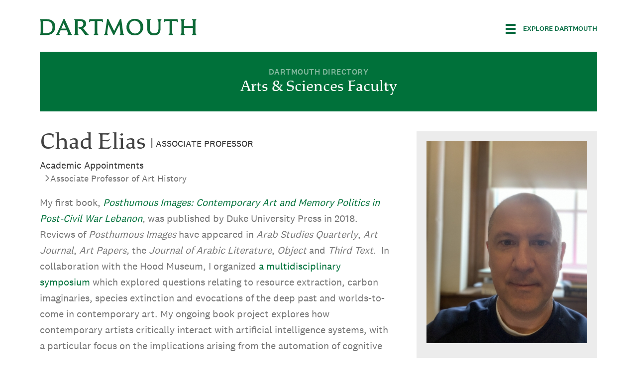

--- FILE ---
content_type: text/html; charset=utf-8
request_url: https://faculty-directory.dartmouth.edu/chad-elias
body_size: 19383
content:
<!DOCTYPE html>
  <!--[if IE 8]><html class="no-js full-page lt-ie9" lang="en" dir="ltr"> <![endif]-->
  <!--[if gt IE 8]><!--> <html class="full-page no-js" lang="en" dir="ltr"> <!--<![endif]-->
  <head>
    <meta charset="utf-8" /><script type="text/javascript">(window.NREUM||(NREUM={})).init={ajax:{deny_list:["bam.nr-data.net"]},feature_flags:["soft_nav"]};(window.NREUM||(NREUM={})).loader_config={licenseKey:"41d110b833",applicationID:"70692562",browserID:"70710015"};;/*! For license information please see nr-loader-rum-1.308.0.min.js.LICENSE.txt */
(()=>{var e,t,r={163:(e,t,r)=>{"use strict";r.d(t,{j:()=>E});var n=r(384),i=r(1741);var a=r(2555);r(860).K7.genericEvents;const s="experimental.resources",o="register",c=e=>{if(!e||"string"!=typeof e)return!1;try{document.createDocumentFragment().querySelector(e)}catch{return!1}return!0};var d=r(2614),u=r(944),l=r(8122);const f="[data-nr-mask]",g=e=>(0,l.a)(e,(()=>{const e={feature_flags:[],experimental:{allow_registered_children:!1,resources:!1},mask_selector:"*",block_selector:"[data-nr-block]",mask_input_options:{color:!1,date:!1,"datetime-local":!1,email:!1,month:!1,number:!1,range:!1,search:!1,tel:!1,text:!1,time:!1,url:!1,week:!1,textarea:!1,select:!1,password:!0}};return{ajax:{deny_list:void 0,block_internal:!0,enabled:!0,autoStart:!0},api:{get allow_registered_children(){return e.feature_flags.includes(o)||e.experimental.allow_registered_children},set allow_registered_children(t){e.experimental.allow_registered_children=t},duplicate_registered_data:!1},browser_consent_mode:{enabled:!1},distributed_tracing:{enabled:void 0,exclude_newrelic_header:void 0,cors_use_newrelic_header:void 0,cors_use_tracecontext_headers:void 0,allowed_origins:void 0},get feature_flags(){return e.feature_flags},set feature_flags(t){e.feature_flags=t},generic_events:{enabled:!0,autoStart:!0},harvest:{interval:30},jserrors:{enabled:!0,autoStart:!0},logging:{enabled:!0,autoStart:!0},metrics:{enabled:!0,autoStart:!0},obfuscate:void 0,page_action:{enabled:!0},page_view_event:{enabled:!0,autoStart:!0},page_view_timing:{enabled:!0,autoStart:!0},performance:{capture_marks:!1,capture_measures:!1,capture_detail:!0,resources:{get enabled(){return e.feature_flags.includes(s)||e.experimental.resources},set enabled(t){e.experimental.resources=t},asset_types:[],first_party_domains:[],ignore_newrelic:!0}},privacy:{cookies_enabled:!0},proxy:{assets:void 0,beacon:void 0},session:{expiresMs:d.wk,inactiveMs:d.BB},session_replay:{autoStart:!0,enabled:!1,preload:!1,sampling_rate:10,error_sampling_rate:100,collect_fonts:!1,inline_images:!1,fix_stylesheets:!0,mask_all_inputs:!0,get mask_text_selector(){return e.mask_selector},set mask_text_selector(t){c(t)?e.mask_selector="".concat(t,",").concat(f):""===t||null===t?e.mask_selector=f:(0,u.R)(5,t)},get block_class(){return"nr-block"},get ignore_class(){return"nr-ignore"},get mask_text_class(){return"nr-mask"},get block_selector(){return e.block_selector},set block_selector(t){c(t)?e.block_selector+=",".concat(t):""!==t&&(0,u.R)(6,t)},get mask_input_options(){return e.mask_input_options},set mask_input_options(t){t&&"object"==typeof t?e.mask_input_options={...t,password:!0}:(0,u.R)(7,t)}},session_trace:{enabled:!0,autoStart:!0},soft_navigations:{enabled:!0,autoStart:!0},spa:{enabled:!0,autoStart:!0},ssl:void 0,user_actions:{enabled:!0,elementAttributes:["id","className","tagName","type"]}}})());var p=r(6154),m=r(9324);let h=0;const v={buildEnv:m.F3,distMethod:m.Xs,version:m.xv,originTime:p.WN},b={consented:!1},y={appMetadata:{},get consented(){return this.session?.state?.consent||b.consented},set consented(e){b.consented=e},customTransaction:void 0,denyList:void 0,disabled:!1,harvester:void 0,isolatedBacklog:!1,isRecording:!1,loaderType:void 0,maxBytes:3e4,obfuscator:void 0,onerror:void 0,ptid:void 0,releaseIds:{},session:void 0,timeKeeper:void 0,registeredEntities:[],jsAttributesMetadata:{bytes:0},get harvestCount(){return++h}},_=e=>{const t=(0,l.a)(e,y),r=Object.keys(v).reduce((e,t)=>(e[t]={value:v[t],writable:!1,configurable:!0,enumerable:!0},e),{});return Object.defineProperties(t,r)};var w=r(5701);const x=e=>{const t=e.startsWith("http");e+="/",r.p=t?e:"https://"+e};var R=r(7836),k=r(3241);const A={accountID:void 0,trustKey:void 0,agentID:void 0,licenseKey:void 0,applicationID:void 0,xpid:void 0},S=e=>(0,l.a)(e,A),T=new Set;function E(e,t={},r,s){let{init:o,info:c,loader_config:d,runtime:u={},exposed:l=!0}=t;if(!c){const e=(0,n.pV)();o=e.init,c=e.info,d=e.loader_config}e.init=g(o||{}),e.loader_config=S(d||{}),c.jsAttributes??={},p.bv&&(c.jsAttributes.isWorker=!0),e.info=(0,a.D)(c);const f=e.init,m=[c.beacon,c.errorBeacon];T.has(e.agentIdentifier)||(f.proxy.assets&&(x(f.proxy.assets),m.push(f.proxy.assets)),f.proxy.beacon&&m.push(f.proxy.beacon),e.beacons=[...m],function(e){const t=(0,n.pV)();Object.getOwnPropertyNames(i.W.prototype).forEach(r=>{const n=i.W.prototype[r];if("function"!=typeof n||"constructor"===n)return;let a=t[r];e[r]&&!1!==e.exposed&&"micro-agent"!==e.runtime?.loaderType&&(t[r]=(...t)=>{const n=e[r](...t);return a?a(...t):n})})}(e),(0,n.US)("activatedFeatures",w.B)),u.denyList=[...f.ajax.deny_list||[],...f.ajax.block_internal?m:[]],u.ptid=e.agentIdentifier,u.loaderType=r,e.runtime=_(u),T.has(e.agentIdentifier)||(e.ee=R.ee.get(e.agentIdentifier),e.exposed=l,(0,k.W)({agentIdentifier:e.agentIdentifier,drained:!!w.B?.[e.agentIdentifier],type:"lifecycle",name:"initialize",feature:void 0,data:e.config})),T.add(e.agentIdentifier)}},384:(e,t,r)=>{"use strict";r.d(t,{NT:()=>s,US:()=>u,Zm:()=>o,bQ:()=>d,dV:()=>c,pV:()=>l});var n=r(6154),i=r(1863),a=r(1910);const s={beacon:"bam.nr-data.net",errorBeacon:"bam.nr-data.net"};function o(){return n.gm.NREUM||(n.gm.NREUM={}),void 0===n.gm.newrelic&&(n.gm.newrelic=n.gm.NREUM),n.gm.NREUM}function c(){let e=o();return e.o||(e.o={ST:n.gm.setTimeout,SI:n.gm.setImmediate||n.gm.setInterval,CT:n.gm.clearTimeout,XHR:n.gm.XMLHttpRequest,REQ:n.gm.Request,EV:n.gm.Event,PR:n.gm.Promise,MO:n.gm.MutationObserver,FETCH:n.gm.fetch,WS:n.gm.WebSocket},(0,a.i)(...Object.values(e.o))),e}function d(e,t){let r=o();r.initializedAgents??={},t.initializedAt={ms:(0,i.t)(),date:new Date},r.initializedAgents[e]=t}function u(e,t){o()[e]=t}function l(){return function(){let e=o();const t=e.info||{};e.info={beacon:s.beacon,errorBeacon:s.errorBeacon,...t}}(),function(){let e=o();const t=e.init||{};e.init={...t}}(),c(),function(){let e=o();const t=e.loader_config||{};e.loader_config={...t}}(),o()}},782:(e,t,r)=>{"use strict";r.d(t,{T:()=>n});const n=r(860).K7.pageViewTiming},860:(e,t,r)=>{"use strict";r.d(t,{$J:()=>u,K7:()=>c,P3:()=>d,XX:()=>i,Yy:()=>o,df:()=>a,qY:()=>n,v4:()=>s});const n="events",i="jserrors",a="browser/blobs",s="rum",o="browser/logs",c={ajax:"ajax",genericEvents:"generic_events",jserrors:i,logging:"logging",metrics:"metrics",pageAction:"page_action",pageViewEvent:"page_view_event",pageViewTiming:"page_view_timing",sessionReplay:"session_replay",sessionTrace:"session_trace",softNav:"soft_navigations",spa:"spa"},d={[c.pageViewEvent]:1,[c.pageViewTiming]:2,[c.metrics]:3,[c.jserrors]:4,[c.spa]:5,[c.ajax]:6,[c.sessionTrace]:7,[c.softNav]:8,[c.sessionReplay]:9,[c.logging]:10,[c.genericEvents]:11},u={[c.pageViewEvent]:s,[c.pageViewTiming]:n,[c.ajax]:n,[c.spa]:n,[c.softNav]:n,[c.metrics]:i,[c.jserrors]:i,[c.sessionTrace]:a,[c.sessionReplay]:a,[c.logging]:o,[c.genericEvents]:"ins"}},944:(e,t,r)=>{"use strict";r.d(t,{R:()=>i});var n=r(3241);function i(e,t){"function"==typeof console.debug&&(console.debug("New Relic Warning: https://github.com/newrelic/newrelic-browser-agent/blob/main/docs/warning-codes.md#".concat(e),t),(0,n.W)({agentIdentifier:null,drained:null,type:"data",name:"warn",feature:"warn",data:{code:e,secondary:t}}))}},1687:(e,t,r)=>{"use strict";r.d(t,{Ak:()=>d,Ze:()=>f,x3:()=>u});var n=r(3241),i=r(7836),a=r(3606),s=r(860),o=r(2646);const c={};function d(e,t){const r={staged:!1,priority:s.P3[t]||0};l(e),c[e].get(t)||c[e].set(t,r)}function u(e,t){e&&c[e]&&(c[e].get(t)&&c[e].delete(t),p(e,t,!1),c[e].size&&g(e))}function l(e){if(!e)throw new Error("agentIdentifier required");c[e]||(c[e]=new Map)}function f(e="",t="feature",r=!1){if(l(e),!e||!c[e].get(t)||r)return p(e,t);c[e].get(t).staged=!0,g(e)}function g(e){const t=Array.from(c[e]);t.every(([e,t])=>t.staged)&&(t.sort((e,t)=>e[1].priority-t[1].priority),t.forEach(([t])=>{c[e].delete(t),p(e,t)}))}function p(e,t,r=!0){const s=e?i.ee.get(e):i.ee,c=a.i.handlers;if(!s.aborted&&s.backlog&&c){if((0,n.W)({agentIdentifier:e,type:"lifecycle",name:"drain",feature:t}),r){const e=s.backlog[t],r=c[t];if(r){for(let t=0;e&&t<e.length;++t)m(e[t],r);Object.entries(r).forEach(([e,t])=>{Object.values(t||{}).forEach(t=>{t[0]?.on&&t[0]?.context()instanceof o.y&&t[0].on(e,t[1])})})}}s.isolatedBacklog||delete c[t],s.backlog[t]=null,s.emit("drain-"+t,[])}}function m(e,t){var r=e[1];Object.values(t[r]||{}).forEach(t=>{var r=e[0];if(t[0]===r){var n=t[1],i=e[3],a=e[2];n.apply(i,a)}})}},1738:(e,t,r)=>{"use strict";r.d(t,{U:()=>g,Y:()=>f});var n=r(3241),i=r(9908),a=r(1863),s=r(944),o=r(5701),c=r(3969),d=r(8362),u=r(860),l=r(4261);function f(e,t,r,a){const f=a||r;!f||f[e]&&f[e]!==d.d.prototype[e]||(f[e]=function(){(0,i.p)(c.xV,["API/"+e+"/called"],void 0,u.K7.metrics,r.ee),(0,n.W)({agentIdentifier:r.agentIdentifier,drained:!!o.B?.[r.agentIdentifier],type:"data",name:"api",feature:l.Pl+e,data:{}});try{return t.apply(this,arguments)}catch(e){(0,s.R)(23,e)}})}function g(e,t,r,n,s){const o=e.info;null===r?delete o.jsAttributes[t]:o.jsAttributes[t]=r,(s||null===r)&&(0,i.p)(l.Pl+n,[(0,a.t)(),t,r],void 0,"session",e.ee)}},1741:(e,t,r)=>{"use strict";r.d(t,{W:()=>a});var n=r(944),i=r(4261);class a{#e(e,...t){if(this[e]!==a.prototype[e])return this[e](...t);(0,n.R)(35,e)}addPageAction(e,t){return this.#e(i.hG,e,t)}register(e){return this.#e(i.eY,e)}recordCustomEvent(e,t){return this.#e(i.fF,e,t)}setPageViewName(e,t){return this.#e(i.Fw,e,t)}setCustomAttribute(e,t,r){return this.#e(i.cD,e,t,r)}noticeError(e,t){return this.#e(i.o5,e,t)}setUserId(e,t=!1){return this.#e(i.Dl,e,t)}setApplicationVersion(e){return this.#e(i.nb,e)}setErrorHandler(e){return this.#e(i.bt,e)}addRelease(e,t){return this.#e(i.k6,e,t)}log(e,t){return this.#e(i.$9,e,t)}start(){return this.#e(i.d3)}finished(e){return this.#e(i.BL,e)}recordReplay(){return this.#e(i.CH)}pauseReplay(){return this.#e(i.Tb)}addToTrace(e){return this.#e(i.U2,e)}setCurrentRouteName(e){return this.#e(i.PA,e)}interaction(e){return this.#e(i.dT,e)}wrapLogger(e,t,r){return this.#e(i.Wb,e,t,r)}measure(e,t){return this.#e(i.V1,e,t)}consent(e){return this.#e(i.Pv,e)}}},1863:(e,t,r)=>{"use strict";function n(){return Math.floor(performance.now())}r.d(t,{t:()=>n})},1910:(e,t,r)=>{"use strict";r.d(t,{i:()=>a});var n=r(944);const i=new Map;function a(...e){return e.every(e=>{if(i.has(e))return i.get(e);const t="function"==typeof e?e.toString():"",r=t.includes("[native code]"),a=t.includes("nrWrapper");return r||a||(0,n.R)(64,e?.name||t),i.set(e,r),r})}},2555:(e,t,r)=>{"use strict";r.d(t,{D:()=>o,f:()=>s});var n=r(384),i=r(8122);const a={beacon:n.NT.beacon,errorBeacon:n.NT.errorBeacon,licenseKey:void 0,applicationID:void 0,sa:void 0,queueTime:void 0,applicationTime:void 0,ttGuid:void 0,user:void 0,account:void 0,product:void 0,extra:void 0,jsAttributes:{},userAttributes:void 0,atts:void 0,transactionName:void 0,tNamePlain:void 0};function s(e){try{return!!e.licenseKey&&!!e.errorBeacon&&!!e.applicationID}catch(e){return!1}}const o=e=>(0,i.a)(e,a)},2614:(e,t,r)=>{"use strict";r.d(t,{BB:()=>s,H3:()=>n,g:()=>d,iL:()=>c,tS:()=>o,uh:()=>i,wk:()=>a});const n="NRBA",i="SESSION",a=144e5,s=18e5,o={STARTED:"session-started",PAUSE:"session-pause",RESET:"session-reset",RESUME:"session-resume",UPDATE:"session-update"},c={SAME_TAB:"same-tab",CROSS_TAB:"cross-tab"},d={OFF:0,FULL:1,ERROR:2}},2646:(e,t,r)=>{"use strict";r.d(t,{y:()=>n});class n{constructor(e){this.contextId=e}}},2843:(e,t,r)=>{"use strict";r.d(t,{G:()=>a,u:()=>i});var n=r(3878);function i(e,t=!1,r,i){(0,n.DD)("visibilitychange",function(){if(t)return void("hidden"===document.visibilityState&&e());e(document.visibilityState)},r,i)}function a(e,t,r){(0,n.sp)("pagehide",e,t,r)}},3241:(e,t,r)=>{"use strict";r.d(t,{W:()=>a});var n=r(6154);const i="newrelic";function a(e={}){try{n.gm.dispatchEvent(new CustomEvent(i,{detail:e}))}catch(e){}}},3606:(e,t,r)=>{"use strict";r.d(t,{i:()=>a});var n=r(9908);a.on=s;var i=a.handlers={};function a(e,t,r,a){s(a||n.d,i,e,t,r)}function s(e,t,r,i,a){a||(a="feature"),e||(e=n.d);var s=t[a]=t[a]||{};(s[r]=s[r]||[]).push([e,i])}},3878:(e,t,r)=>{"use strict";function n(e,t){return{capture:e,passive:!1,signal:t}}function i(e,t,r=!1,i){window.addEventListener(e,t,n(r,i))}function a(e,t,r=!1,i){document.addEventListener(e,t,n(r,i))}r.d(t,{DD:()=>a,jT:()=>n,sp:()=>i})},3969:(e,t,r)=>{"use strict";r.d(t,{TZ:()=>n,XG:()=>o,rs:()=>i,xV:()=>s,z_:()=>a});const n=r(860).K7.metrics,i="sm",a="cm",s="storeSupportabilityMetrics",o="storeEventMetrics"},4234:(e,t,r)=>{"use strict";r.d(t,{W:()=>a});var n=r(7836),i=r(1687);class a{constructor(e,t){this.agentIdentifier=e,this.ee=n.ee.get(e),this.featureName=t,this.blocked=!1}deregisterDrain(){(0,i.x3)(this.agentIdentifier,this.featureName)}}},4261:(e,t,r)=>{"use strict";r.d(t,{$9:()=>d,BL:()=>o,CH:()=>g,Dl:()=>_,Fw:()=>y,PA:()=>h,Pl:()=>n,Pv:()=>k,Tb:()=>l,U2:()=>a,V1:()=>R,Wb:()=>x,bt:()=>b,cD:()=>v,d3:()=>w,dT:()=>c,eY:()=>p,fF:()=>f,hG:()=>i,k6:()=>s,nb:()=>m,o5:()=>u});const n="api-",i="addPageAction",a="addToTrace",s="addRelease",o="finished",c="interaction",d="log",u="noticeError",l="pauseReplay",f="recordCustomEvent",g="recordReplay",p="register",m="setApplicationVersion",h="setCurrentRouteName",v="setCustomAttribute",b="setErrorHandler",y="setPageViewName",_="setUserId",w="start",x="wrapLogger",R="measure",k="consent"},5289:(e,t,r)=>{"use strict";r.d(t,{GG:()=>s,Qr:()=>c,sB:()=>o});var n=r(3878),i=r(6389);function a(){return"undefined"==typeof document||"complete"===document.readyState}function s(e,t){if(a())return e();const r=(0,i.J)(e),s=setInterval(()=>{a()&&(clearInterval(s),r())},500);(0,n.sp)("load",r,t)}function o(e){if(a())return e();(0,n.DD)("DOMContentLoaded",e)}function c(e){if(a())return e();(0,n.sp)("popstate",e)}},5607:(e,t,r)=>{"use strict";r.d(t,{W:()=>n});const n=(0,r(9566).bz)()},5701:(e,t,r)=>{"use strict";r.d(t,{B:()=>a,t:()=>s});var n=r(3241);const i=new Set,a={};function s(e,t){const r=t.agentIdentifier;a[r]??={},e&&"object"==typeof e&&(i.has(r)||(t.ee.emit("rumresp",[e]),a[r]=e,i.add(r),(0,n.W)({agentIdentifier:r,loaded:!0,drained:!0,type:"lifecycle",name:"load",feature:void 0,data:e})))}},6154:(e,t,r)=>{"use strict";r.d(t,{OF:()=>c,RI:()=>i,WN:()=>u,bv:()=>a,eN:()=>l,gm:()=>s,mw:()=>o,sb:()=>d});var n=r(1863);const i="undefined"!=typeof window&&!!window.document,a="undefined"!=typeof WorkerGlobalScope&&("undefined"!=typeof self&&self instanceof WorkerGlobalScope&&self.navigator instanceof WorkerNavigator||"undefined"!=typeof globalThis&&globalThis instanceof WorkerGlobalScope&&globalThis.navigator instanceof WorkerNavigator),s=i?window:"undefined"!=typeof WorkerGlobalScope&&("undefined"!=typeof self&&self instanceof WorkerGlobalScope&&self||"undefined"!=typeof globalThis&&globalThis instanceof WorkerGlobalScope&&globalThis),o=Boolean("hidden"===s?.document?.visibilityState),c=/iPad|iPhone|iPod/.test(s.navigator?.userAgent),d=c&&"undefined"==typeof SharedWorker,u=((()=>{const e=s.navigator?.userAgent?.match(/Firefox[/\s](\d+\.\d+)/);Array.isArray(e)&&e.length>=2&&e[1]})(),Date.now()-(0,n.t)()),l=()=>"undefined"!=typeof PerformanceNavigationTiming&&s?.performance?.getEntriesByType("navigation")?.[0]?.responseStart},6389:(e,t,r)=>{"use strict";function n(e,t=500,r={}){const n=r?.leading||!1;let i;return(...r)=>{n&&void 0===i&&(e.apply(this,r),i=setTimeout(()=>{i=clearTimeout(i)},t)),n||(clearTimeout(i),i=setTimeout(()=>{e.apply(this,r)},t))}}function i(e){let t=!1;return(...r)=>{t||(t=!0,e.apply(this,r))}}r.d(t,{J:()=>i,s:()=>n})},6630:(e,t,r)=>{"use strict";r.d(t,{T:()=>n});const n=r(860).K7.pageViewEvent},7699:(e,t,r)=>{"use strict";r.d(t,{It:()=>a,KC:()=>o,No:()=>i,qh:()=>s});var n=r(860);const i=16e3,a=1e6,s="SESSION_ERROR",o={[n.K7.logging]:!0,[n.K7.genericEvents]:!1,[n.K7.jserrors]:!1,[n.K7.ajax]:!1}},7836:(e,t,r)=>{"use strict";r.d(t,{P:()=>o,ee:()=>c});var n=r(384),i=r(8990),a=r(2646),s=r(5607);const o="nr@context:".concat(s.W),c=function e(t,r){var n={},s={},u={},l=!1;try{l=16===r.length&&d.initializedAgents?.[r]?.runtime.isolatedBacklog}catch(e){}var f={on:p,addEventListener:p,removeEventListener:function(e,t){var r=n[e];if(!r)return;for(var i=0;i<r.length;i++)r[i]===t&&r.splice(i,1)},emit:function(e,r,n,i,a){!1!==a&&(a=!0);if(c.aborted&&!i)return;t&&a&&t.emit(e,r,n);var o=g(n);m(e).forEach(e=>{e.apply(o,r)});var d=v()[s[e]];d&&d.push([f,e,r,o]);return o},get:h,listeners:m,context:g,buffer:function(e,t){const r=v();if(t=t||"feature",f.aborted)return;Object.entries(e||{}).forEach(([e,n])=>{s[n]=t,t in r||(r[t]=[])})},abort:function(){f._aborted=!0,Object.keys(f.backlog).forEach(e=>{delete f.backlog[e]})},isBuffering:function(e){return!!v()[s[e]]},debugId:r,backlog:l?{}:t&&"object"==typeof t.backlog?t.backlog:{},isolatedBacklog:l};return Object.defineProperty(f,"aborted",{get:()=>{let e=f._aborted||!1;return e||(t&&(e=t.aborted),e)}}),f;function g(e){return e&&e instanceof a.y?e:e?(0,i.I)(e,o,()=>new a.y(o)):new a.y(o)}function p(e,t){n[e]=m(e).concat(t)}function m(e){return n[e]||[]}function h(t){return u[t]=u[t]||e(f,t)}function v(){return f.backlog}}(void 0,"globalEE"),d=(0,n.Zm)();d.ee||(d.ee=c)},8122:(e,t,r)=>{"use strict";r.d(t,{a:()=>i});var n=r(944);function i(e,t){try{if(!e||"object"!=typeof e)return(0,n.R)(3);if(!t||"object"!=typeof t)return(0,n.R)(4);const r=Object.create(Object.getPrototypeOf(t),Object.getOwnPropertyDescriptors(t)),a=0===Object.keys(r).length?e:r;for(let s in a)if(void 0!==e[s])try{if(null===e[s]){r[s]=null;continue}Array.isArray(e[s])&&Array.isArray(t[s])?r[s]=Array.from(new Set([...e[s],...t[s]])):"object"==typeof e[s]&&"object"==typeof t[s]?r[s]=i(e[s],t[s]):r[s]=e[s]}catch(e){r[s]||(0,n.R)(1,e)}return r}catch(e){(0,n.R)(2,e)}}},8362:(e,t,r)=>{"use strict";r.d(t,{d:()=>a});var n=r(9566),i=r(1741);class a extends i.W{agentIdentifier=(0,n.LA)(16)}},8374:(e,t,r)=>{r.nc=(()=>{try{return document?.currentScript?.nonce}catch(e){}return""})()},8990:(e,t,r)=>{"use strict";r.d(t,{I:()=>i});var n=Object.prototype.hasOwnProperty;function i(e,t,r){if(n.call(e,t))return e[t];var i=r();if(Object.defineProperty&&Object.keys)try{return Object.defineProperty(e,t,{value:i,writable:!0,enumerable:!1}),i}catch(e){}return e[t]=i,i}},9324:(e,t,r)=>{"use strict";r.d(t,{F3:()=>i,Xs:()=>a,xv:()=>n});const n="1.308.0",i="PROD",a="CDN"},9566:(e,t,r)=>{"use strict";r.d(t,{LA:()=>o,bz:()=>s});var n=r(6154);const i="xxxxxxxx-xxxx-4xxx-yxxx-xxxxxxxxxxxx";function a(e,t){return e?15&e[t]:16*Math.random()|0}function s(){const e=n.gm?.crypto||n.gm?.msCrypto;let t,r=0;return e&&e.getRandomValues&&(t=e.getRandomValues(new Uint8Array(30))),i.split("").map(e=>"x"===e?a(t,r++).toString(16):"y"===e?(3&a()|8).toString(16):e).join("")}function o(e){const t=n.gm?.crypto||n.gm?.msCrypto;let r,i=0;t&&t.getRandomValues&&(r=t.getRandomValues(new Uint8Array(e)));const s=[];for(var o=0;o<e;o++)s.push(a(r,i++).toString(16));return s.join("")}},9908:(e,t,r)=>{"use strict";r.d(t,{d:()=>n,p:()=>i});var n=r(7836).ee.get("handle");function i(e,t,r,i,a){a?(a.buffer([e],i),a.emit(e,t,r)):(n.buffer([e],i),n.emit(e,t,r))}}},n={};function i(e){var t=n[e];if(void 0!==t)return t.exports;var a=n[e]={exports:{}};return r[e](a,a.exports,i),a.exports}i.m=r,i.d=(e,t)=>{for(var r in t)i.o(t,r)&&!i.o(e,r)&&Object.defineProperty(e,r,{enumerable:!0,get:t[r]})},i.f={},i.e=e=>Promise.all(Object.keys(i.f).reduce((t,r)=>(i.f[r](e,t),t),[])),i.u=e=>"nr-rum-1.308.0.min.js",i.o=(e,t)=>Object.prototype.hasOwnProperty.call(e,t),e={},t="NRBA-1.308.0.PROD:",i.l=(r,n,a,s)=>{if(e[r])e[r].push(n);else{var o,c;if(void 0!==a)for(var d=document.getElementsByTagName("script"),u=0;u<d.length;u++){var l=d[u];if(l.getAttribute("src")==r||l.getAttribute("data-webpack")==t+a){o=l;break}}if(!o){c=!0;var f={296:"sha512-+MIMDsOcckGXa1EdWHqFNv7P+JUkd5kQwCBr3KE6uCvnsBNUrdSt4a/3/L4j4TxtnaMNjHpza2/erNQbpacJQA=="};(o=document.createElement("script")).charset="utf-8",i.nc&&o.setAttribute("nonce",i.nc),o.setAttribute("data-webpack",t+a),o.src=r,0!==o.src.indexOf(window.location.origin+"/")&&(o.crossOrigin="anonymous"),f[s]&&(o.integrity=f[s])}e[r]=[n];var g=(t,n)=>{o.onerror=o.onload=null,clearTimeout(p);var i=e[r];if(delete e[r],o.parentNode&&o.parentNode.removeChild(o),i&&i.forEach(e=>e(n)),t)return t(n)},p=setTimeout(g.bind(null,void 0,{type:"timeout",target:o}),12e4);o.onerror=g.bind(null,o.onerror),o.onload=g.bind(null,o.onload),c&&document.head.appendChild(o)}},i.r=e=>{"undefined"!=typeof Symbol&&Symbol.toStringTag&&Object.defineProperty(e,Symbol.toStringTag,{value:"Module"}),Object.defineProperty(e,"__esModule",{value:!0})},i.p="https://js-agent.newrelic.com/",(()=>{var e={374:0,840:0};i.f.j=(t,r)=>{var n=i.o(e,t)?e[t]:void 0;if(0!==n)if(n)r.push(n[2]);else{var a=new Promise((r,i)=>n=e[t]=[r,i]);r.push(n[2]=a);var s=i.p+i.u(t),o=new Error;i.l(s,r=>{if(i.o(e,t)&&(0!==(n=e[t])&&(e[t]=void 0),n)){var a=r&&("load"===r.type?"missing":r.type),s=r&&r.target&&r.target.src;o.message="Loading chunk "+t+" failed: ("+a+": "+s+")",o.name="ChunkLoadError",o.type=a,o.request=s,n[1](o)}},"chunk-"+t,t)}};var t=(t,r)=>{var n,a,[s,o,c]=r,d=0;if(s.some(t=>0!==e[t])){for(n in o)i.o(o,n)&&(i.m[n]=o[n]);if(c)c(i)}for(t&&t(r);d<s.length;d++)a=s[d],i.o(e,a)&&e[a]&&e[a][0](),e[a]=0},r=self["webpackChunk:NRBA-1.308.0.PROD"]=self["webpackChunk:NRBA-1.308.0.PROD"]||[];r.forEach(t.bind(null,0)),r.push=t.bind(null,r.push.bind(r))})(),(()=>{"use strict";i(8374);var e=i(8362),t=i(860);const r=Object.values(t.K7);var n=i(163);var a=i(9908),s=i(1863),o=i(4261),c=i(1738);var d=i(1687),u=i(4234),l=i(5289),f=i(6154),g=i(944),p=i(384);const m=e=>f.RI&&!0===e?.privacy.cookies_enabled;function h(e){return!!(0,p.dV)().o.MO&&m(e)&&!0===e?.session_trace.enabled}var v=i(6389),b=i(7699);class y extends u.W{constructor(e,t){super(e.agentIdentifier,t),this.agentRef=e,this.abortHandler=void 0,this.featAggregate=void 0,this.loadedSuccessfully=void 0,this.onAggregateImported=new Promise(e=>{this.loadedSuccessfully=e}),this.deferred=Promise.resolve(),!1===e.init[this.featureName].autoStart?this.deferred=new Promise((t,r)=>{this.ee.on("manual-start-all",(0,v.J)(()=>{(0,d.Ak)(e.agentIdentifier,this.featureName),t()}))}):(0,d.Ak)(e.agentIdentifier,t)}importAggregator(e,t,r={}){if(this.featAggregate)return;const n=async()=>{let n;await this.deferred;try{if(m(e.init)){const{setupAgentSession:t}=await i.e(296).then(i.bind(i,3305));n=t(e)}}catch(e){(0,g.R)(20,e),this.ee.emit("internal-error",[e]),(0,a.p)(b.qh,[e],void 0,this.featureName,this.ee)}try{if(!this.#t(this.featureName,n,e.init))return(0,d.Ze)(this.agentIdentifier,this.featureName),void this.loadedSuccessfully(!1);const{Aggregate:i}=await t();this.featAggregate=new i(e,r),e.runtime.harvester.initializedAggregates.push(this.featAggregate),this.loadedSuccessfully(!0)}catch(e){(0,g.R)(34,e),this.abortHandler?.(),(0,d.Ze)(this.agentIdentifier,this.featureName,!0),this.loadedSuccessfully(!1),this.ee&&this.ee.abort()}};f.RI?(0,l.GG)(()=>n(),!0):n()}#t(e,r,n){if(this.blocked)return!1;switch(e){case t.K7.sessionReplay:return h(n)&&!!r;case t.K7.sessionTrace:return!!r;default:return!0}}}var _=i(6630),w=i(2614),x=i(3241);class R extends y{static featureName=_.T;constructor(e){var t;super(e,_.T),this.setupInspectionEvents(e.agentIdentifier),t=e,(0,c.Y)(o.Fw,function(e,r){"string"==typeof e&&("/"!==e.charAt(0)&&(e="/"+e),t.runtime.customTransaction=(r||"http://custom.transaction")+e,(0,a.p)(o.Pl+o.Fw,[(0,s.t)()],void 0,void 0,t.ee))},t),this.importAggregator(e,()=>i.e(296).then(i.bind(i,3943)))}setupInspectionEvents(e){const t=(t,r)=>{t&&(0,x.W)({agentIdentifier:e,timeStamp:t.timeStamp,loaded:"complete"===t.target.readyState,type:"window",name:r,data:t.target.location+""})};(0,l.sB)(e=>{t(e,"DOMContentLoaded")}),(0,l.GG)(e=>{t(e,"load")}),(0,l.Qr)(e=>{t(e,"navigate")}),this.ee.on(w.tS.UPDATE,(t,r)=>{(0,x.W)({agentIdentifier:e,type:"lifecycle",name:"session",data:r})})}}class k extends e.d{constructor(e){var t;(super(),f.gm)?(this.features={},(0,p.bQ)(this.agentIdentifier,this),this.desiredFeatures=new Set(e.features||[]),this.desiredFeatures.add(R),(0,n.j)(this,e,e.loaderType||"agent"),t=this,(0,c.Y)(o.cD,function(e,r,n=!1){if("string"==typeof e){if(["string","number","boolean"].includes(typeof r)||null===r)return(0,c.U)(t,e,r,o.cD,n);(0,g.R)(40,typeof r)}else(0,g.R)(39,typeof e)},t),function(e){(0,c.Y)(o.Dl,function(t,r=!1){if("string"!=typeof t&&null!==t)return void(0,g.R)(41,typeof t);const n=e.info.jsAttributes["enduser.id"];r&&null!=n&&n!==t?(0,a.p)(o.Pl+"setUserIdAndResetSession",[t],void 0,"session",e.ee):(0,c.U)(e,"enduser.id",t,o.Dl,!0)},e)}(this),function(e){(0,c.Y)(o.nb,function(t){if("string"==typeof t||null===t)return(0,c.U)(e,"application.version",t,o.nb,!1);(0,g.R)(42,typeof t)},e)}(this),function(e){(0,c.Y)(o.d3,function(){e.ee.emit("manual-start-all")},e)}(this),function(e){(0,c.Y)(o.Pv,function(t=!0){if("boolean"==typeof t){if((0,a.p)(o.Pl+o.Pv,[t],void 0,"session",e.ee),e.runtime.consented=t,t){const t=e.features.page_view_event;t.onAggregateImported.then(e=>{const r=t.featAggregate;e&&!r.sentRum&&r.sendRum()})}}else(0,g.R)(65,typeof t)},e)}(this),this.run()):(0,g.R)(21)}get config(){return{info:this.info,init:this.init,loader_config:this.loader_config,runtime:this.runtime}}get api(){return this}run(){try{const e=function(e){const t={};return r.forEach(r=>{t[r]=!!e[r]?.enabled}),t}(this.init),n=[...this.desiredFeatures];n.sort((e,r)=>t.P3[e.featureName]-t.P3[r.featureName]),n.forEach(r=>{if(!e[r.featureName]&&r.featureName!==t.K7.pageViewEvent)return;if(r.featureName===t.K7.spa)return void(0,g.R)(67);const n=function(e){switch(e){case t.K7.ajax:return[t.K7.jserrors];case t.K7.sessionTrace:return[t.K7.ajax,t.K7.pageViewEvent];case t.K7.sessionReplay:return[t.K7.sessionTrace];case t.K7.pageViewTiming:return[t.K7.pageViewEvent];default:return[]}}(r.featureName).filter(e=>!(e in this.features));n.length>0&&(0,g.R)(36,{targetFeature:r.featureName,missingDependencies:n}),this.features[r.featureName]=new r(this)})}catch(e){(0,g.R)(22,e);for(const e in this.features)this.features[e].abortHandler?.();const t=(0,p.Zm)();delete t.initializedAgents[this.agentIdentifier]?.features,delete this.sharedAggregator;return t.ee.get(this.agentIdentifier).abort(),!1}}}var A=i(2843),S=i(782);class T extends y{static featureName=S.T;constructor(e){super(e,S.T),f.RI&&((0,A.u)(()=>(0,a.p)("docHidden",[(0,s.t)()],void 0,S.T,this.ee),!0),(0,A.G)(()=>(0,a.p)("winPagehide",[(0,s.t)()],void 0,S.T,this.ee)),this.importAggregator(e,()=>i.e(296).then(i.bind(i,2117))))}}var E=i(3969);class I extends y{static featureName=E.TZ;constructor(e){super(e,E.TZ),f.RI&&document.addEventListener("securitypolicyviolation",e=>{(0,a.p)(E.xV,["Generic/CSPViolation/Detected"],void 0,this.featureName,this.ee)}),this.importAggregator(e,()=>i.e(296).then(i.bind(i,9623)))}}new k({features:[R,T,I],loaderType:"lite"})})()})();</script>
<link rel="shortcut icon" href="https://faculty-directory.dartmouth.edu/sites/all/themes/dartmouth_base/favicon.ico" />
<meta name="viewport" content="width=device-width, maximum-scale = 5.0" />
<meta http-equiv="ImageToolbar" content="false" />
<meta name="generator" content="Drupal 7 (https://www.drupal.org)" />
<link rel="canonical" href="https://faculty-directory.dartmouth.edu/chad-elias" />
<link rel="shortlink" href="https://faculty-directory.dartmouth.edu/node/4911" />
<meta property="og:site_name" content="Faculty Directory" />
<meta property="og:type" content="article" />
<meta property="og:url" content="https://faculty-directory.dartmouth.edu/chad-elias" />
<meta property="og:title" content="Chad Elias" />
<meta property="og:updated_time" content="2024-11-29T09:48:03-05:00" />
<meta name="twitter:card" content="summary" />
<meta name="twitter:url" content="https://faculty-directory.dartmouth.edu/chad-elias" />
<meta name="twitter:title" content="Chad Elias" />
<meta property="article:published_time" content="2015-06-25T10:10:18-04:00" />
<meta property="article:modified_time" content="2024-11-29T09:48:03-05:00" />
    <title>Chad Elias | Faculty Directory</title>
    <link rel="stylesheet" href="https://faculty-directory.dartmouth.edu/sites/faculty_directory.prod/files/css/css_kShW4RPmRstZ3SpIC-ZvVGNFVAi0WEMuCnI0ZkYIaFw.css" />
<link rel="stylesheet" href="https://faculty-directory.dartmouth.edu/sites/faculty_directory.prod/files/css/css_NXti8f1KG_3PtT4IIc0U3jDor0MbcpVCy5HvGkHBurk.css" media="screen" />
<link rel="stylesheet" href="https://faculty-directory.dartmouth.edu/sites/faculty_directory.prod/files/css/css_hTLrwzbU9bZhjvzx-j5entbJFEHkjJyd6RgHEla8FhA.css" />
<link rel="stylesheet" href="https://faculty-directory.dartmouth.edu/sites/faculty_directory.prod/files/css/css_Vfa6Gr5fzaGmhbNjg3-Ws60eWvtbZvXwGpOzp9yW7q4.css" />
<link rel="stylesheet" href="https://faculty-directory.dartmouth.edu/sites/faculty_directory.prod/files/css/css_7NoyjaiQk7S0pYpMGbAa32R_aP5d46jNtYywFRLDJwI.css" />
<link rel="stylesheet" href="https://faculty-directory.dartmouth.edu/sites/faculty_directory.prod/files/css/css_yiDjHEyep06nIVdYWTcG-wSUitu7gbViNTldUl8lMNU.css" />
    <script src="https://faculty-directory.dartmouth.edu/sites/faculty_directory.prod/files/js/js__csa3paxkYWdaV1GyXhFkgs-rji0HJlUXCmAfO-QznI.js"></script>
<script src="https://faculty-directory.dartmouth.edu/sites/faculty_directory.prod/files/js/js_mOx0WHl6cNZI0fqrVldT0Ay6Zv7VRFDm9LexZoNN_NI.js"></script>
<script>document.createElement( "picture" );</script>
<script src="https://faculty-directory.dartmouth.edu/sites/faculty_directory.prod/files/js/js_uvRJoWCBnlK5ZzKjTjB_p-R-K8Ct867-YUe2KyGICTI.js"></script>
<script src="https://faculty-directory.dartmouth.edu/sites/faculty_directory.prod/files/js/js_9zIIFQiCD8pZrA151Tot9ewRJQxqRzBMZQIabkgsEbk.js"></script>
<script src="https://faculty-directory.dartmouth.edu/sites/faculty_directory.prod/files/js/js_94tuFqer0WTzLmWF176prXMz0_wqM9NaEqGQd_j7OUE.js"></script>
<script src="https://faculty-directory.dartmouth.edu/sites/faculty_directory.prod/files/js/js_RhID6AUlDwmkRJFGwXII2YGabOf2FP8Vu1_S8InzhX4.js"></script>
<script src="https://cdn.bc0a.com/autopilot/f00000000283318/autopilot_sdk.js"></script>
<script src="https://faculty-directory.dartmouth.edu/sites/faculty_directory.prod/files/js/js_DjkWsTPXmFgvz0Ws8JqsGPU681_fYa-PqbOYNaOaURA.js"></script>
<script>jQuery.extend(Drupal.settings, {"basePath":"\/","pathPrefix":"","setHasJsCookie":0,"ajaxPageState":{"theme":"dartmouth_faculty","theme_token":"Dqwz63yZL-ZEbuxWfnyXCYc9gO_QkBMkB1DAUqPtuko","js":{"sites\/all\/modules\/contrib\/picture\/picturefill\/picturefill.min.js":1,"sites\/all\/modules\/contrib\/picture\/picture.min.js":1,"0":1,"sites\/all\/themes\/dartmouth_base\/js\/dartmouth.js":1,"https:\/\/faculty-directory.dartmouth.edu\/sites\/faculty_directory.prod\/files\/google_tag\/gtm_pdsxf64\/google_tag.script.js":1,"https:\/\/faculty-directory.dartmouth.edu\/sites\/faculty_directory.prod\/files\/google_tag\/primary\/google_tag.script.js":1,"sites\/all\/modules\/contrib\/jquery_update\/replace\/jquery\/1.12\/jquery.min.js":1,"1":1,"misc\/jquery-extend-3.4.0.js":1,"misc\/jquery-html-prefilter-3.5.0-backport.js":1,"misc\/jquery.once.js":1,"misc\/drupal.js":1,"sites\/all\/modules\/contrib\/tipsy\/javascripts\/jquery.tipsy.js":1,"sites\/all\/modules\/contrib\/tipsy\/javascripts\/tipsy.js":1,"sites\/all\/modules\/contrib\/jquery_update\/js\/jquery_browser.js":1,"sites\/all\/modules\/contrib\/jquery_update\/replace\/ui\/ui\/minified\/jquery.ui.core.min.js":1,"sites\/all\/modules\/contrib\/jquery_update\/replace\/ui\/ui\/minified\/jquery.ui.widget.min.js":1,"sites\/all\/modules\/contrib\/jquery_update\/replace\/ui\/ui\/minified\/jquery.ui.position.min.js":1,"misc\/ui\/jquery.ui.position-1.13.0-backport.js":1,"sites\/all\/modules\/contrib\/jquery_update\/replace\/ui\/ui\/minified\/jquery.ui.menu.min.js":1,"sites\/all\/modules\/contrib\/jquery_update\/replace\/ui\/ui\/minified\/jquery.ui.autocomplete.min.js":1,"sites\/all\/modules\/custom\/content_repository\/modules\/content_repository_window\/js\/crwindow.js":1,"sites\/all\/modules\/custom\/content_feature\/dart_admin_main_menu\/js\/main-menu--admin.js":1,"sites\/all\/modules\/custom\/dart_emergency_banner\/js\/dart_emergency_banner.js":1,"sites\/all\/modules\/custom\/content_feature\/dart_page_layouts\/js\/dart_page_layouts.js":1,"sites\/all\/modules\/custom\/content_feature\/dart_top_stories\/js\/top-stories.js":1,"sites\/all\/modules\/custom\/dart_universal_notification\/dart_universal_notification.js":1,"sites\/all\/modules\/contrib\/entityreference\/js\/entityreference.js":1,"sites\/all\/modules\/contrib\/google_cse\/google_cse.js":1,"sites\/all\/modules\/contrib\/gss\/scripts\/autocomplete.js":1,"sites\/all\/modules\/custom\/panels_ipe_advanced\/js\/panels_ipe_advanced.js":1,"sites\/all\/modules\/contrib\/konamicode\/konamicode.js":1,"sites\/all\/modules\/custom\/dart_konamicode\/dart_konamicode.js":1,"sites\/all\/modules\/contrib\/custom_search\/js\/custom_search.js":1,"sites\/all\/modules\/custom\/content_feature\/dart_slideshow\/js\/slideshow.js":1,"sites\/all\/themes\/dartmouth_base\/js\/vendor\/jquery.cycle2.min.js":1,"https:\/\/cdn.bc0a.com\/autopilot\/f00000000283318\/autopilot_sdk.js":1,"sites\/all\/themes\/zurb_foundation\/js\/foundation.min.js":1,"sites\/all\/themes\/dartmouth_base\/js\/vendor\/focus-visible.min.js":1,"sites\/all\/themes\/dartmouth_base\/js\/vendor\/media.match.min.js":1,"sites\/all\/themes\/dartmouth_base\/js\/vendor\/jquery.matchHeight.js":1,"sites\/all\/themes\/dartmouth_base\/js\/vendor\/jquery.fittext.js":1,"sites\/all\/themes\/dartmouth_base\/js\/vendor\/jquery.touchSwipe.min.js":1,"sites\/all\/themes\/dartmouth_base\/js\/vendor\/jquery.ba-dotimeout.min.js":1,"sites\/all\/themes\/dartmouth_base\/js\/global-header.js":1,"sites\/all\/themes\/dartmouth_base\/js\/global-footer.js":1,"sites\/all\/themes\/dartmouth_base_academic\/js\/banner.js":1,"sites\/all\/themes\/dartmouth_base\/js\/ribbon-footer.js":1,"sites\/all\/themes\/dartmouth_base\/js\/promobox.js":1,"sites\/all\/themes\/dartmouth_base\/js\/promo-slider.js":1,"sites\/all\/themes\/dartmouth_base\/js\/show-more.js":1,"sites\/all\/themes\/dartmouth_base\/js\/map-box.js":1,"sites\/all\/themes\/dartmouth_base\/js\/view-page--responsive.js":1,"sites\/all\/themes\/dartmouth_base\/js\/skip-link.js":1,"sites\/all\/themes\/dartmouth_base\/js\/text-chunk.js":1,"sites\/all\/themes\/dartmouth_base\/js\/policy.js":1,"sites\/all\/themes\/dartmouth_base\/js\/check-share-blocked.js":1,"sites\/all\/themes\/dartmouth_base_academic\/js\/department-description.js":1,"sites\/all\/themes\/dartmouth_base_academic\/js\/academic-department-footer.js":1,"sites\/all\/themes\/dartmouth_base_academic\/js\/academic-inclusivity-footer.js":1,"sites\/faculty_directory.prod\/themes\/dartmouth_faculty\/js\/nav-primary.js":1},"css":{"modules\/system\/system.base.css":1,"modules\/system\/system.messages.css":1,"modules\/system\/system.theme.css":1,"sites\/all\/modules\/contrib\/tipsy\/stylesheets\/tipsy.css":1,"misc\/ui\/jquery.ui.core.css":1,"misc\/ui\/jquery.ui.theme.css":1,"misc\/ui\/jquery.ui.menu.css":1,"misc\/ui\/jquery.ui.autocomplete.css":1,"sites\/all\/modules\/custom\/content_repository\/css\/content_repository.css":1,"sites\/all\/modules\/features\/dart_cse\/css\/dart_cse.css":1,"sites\/all\/modules\/custom\/dart_emergency_banner\/theme\/dart_emergency_banner.css":1,"sites\/all\/modules\/custom\/dart_events\/theme\/dart_events.css":1,"sites\/all\/modules\/custom\/dart_events_dept\/theme\/dart_events_dept.css":1,"sites\/all\/modules\/custom\/dart_iframe\/dart_iframe.css":1,"sites\/all\/modules\/custom\/dart_universal_notification\/dart_universal_notification.css":1,"sites\/all\/modules\/contrib\/deploy\/css\/deploy.css":1,"modules\/field\/theme\/field.css":1,"sites\/all\/modules\/contrib\/google_cse\/google_cse.css":1,"modules\/node\/node.css":1,"sites\/all\/modules\/contrib\/picture\/picture_wysiwyg.css":1,"modules\/search\/search.css":1,"modules\/user\/user.css":1,"sites\/all\/modules\/contrib\/ckeditor\/css\/ckeditor.css":1,"sites\/all\/modules\/contrib\/ckeditor_image2\/ckeditor_image2.theme.css":1,"sites\/all\/modules\/contrib\/ckeditor_image2\/ckeditor_image2.responsive.css":1,"sites\/all\/modules\/contrib\/media\/modules\/media_wysiwyg\/css\/media_wysiwyg.base.css":1,"sites\/all\/modules\/contrib\/ctools\/css\/ctools.css":1,"sites\/all\/modules\/contrib\/panels\/css\/panels.css":1,"sites\/all\/modules\/contrib\/dismiss\/css\/dismiss.base.css":1,"sites\/all\/themes\/dartmouth_base\/css\/dartmouth-admin.css":1,"sites\/all\/themes\/zurb_foundation\/css\/normalize.css":1,"sites\/all\/themes\/oho_zurb_base\/css\/foundation.min.css":1,"sites\/all\/themes\/dartmouth_base\/css\/dartmouth.css":1,"sites\/all\/themes\/dartmouth_base\/css\/modal.css":1,"sites\/all\/themes\/dartmouth_base_academic\/css\/dartmouth-academic.css":1,"sites\/faculty_directory.prod\/themes\/dartmouth_faculty\/css\/dartmouth_faculty_directory.css":1}},"dart_universal_notification":{"url":"https:\/\/home.dartmouth.edu\/api\/dart-universal-notification"},"googleCSE":{"cx":"017180522165740084141:v1wbqwoih_k","resultsWidth":600,"domain":"www.google.com","showWaterMark":1},"gss":{"key":""},"dart_konamicode":{"invaders_path":"\/sites\/all\/modules\/custom\/dart_konamicode\/invaders","scores_path":"https:\/\/ws.dartmouth.edu\/dart_konamicode\/invaders\/scores","submit_path":"https:\/\/ws.dartmouth.edu\/dart_konamicode\/invaders\/submit"},"konamicode":{"ivyinvaders":true},"custom_search":{"form_target":"_self","solr":0},"tipsy":{"custom_selectors":[{"selector":".tipsy","options":{"fade":1,"gravity":"w","delayIn":0,"delayOut":0,"trigger":"hover","opacity":"0.8","offset":0,"html":0,"tooltip_content":{"source":"attribute","selector":"title"}}}]},"dismiss":{"fadeout":0},"currentPath":"node\/4911","currentPathIsAdmin":false});</script>
    <!--[if lt IE 9]>
    <script src="http://html5shiv.googlecode.com/svn/trunk/html5.js"></script>
    <![endif]-->
  </head>
  <body class="html not-front not-logged-in no-sidebars page-node page-node- page-node-4911 node-type-people-profile section-chad-elias" >
    <div class="skip-link" role="navigation" aria-label="Quick Page Navigation">
      <a href="#main-content" class="element-invisible element-focusable">Skip to main content</a>
    </div>
    <noscript aria-hidden="true"><iframe src="https://www.googletagmanager.com/ns.html?id=GTM-PDSXF64" height="0" width="0" style="display:none;visibility:hidden"></iframe></noscript>
<noscript aria-hidden="true"><iframe src="https://www.googletagmanager.com/ns.html?id=GTM-W6T32LW" height="0" width="0" style="display:none;visibility:hidden"></iframe></noscript>
      <header role="banner" class="region region-header">
    <section class="block block-dart-wrapper block-dart-wrapper-dart-wrapper-header header">
  
      
    <div class="container"><div class="row"><div id="nav-dartmouth" aria-hidden="true" role="navigation" tabindex="-1"><ul class="nav-dartmouth-table" role="list"><li class="three column" role="listitem" aria-labelledby="nav-label-154701"><h3 id="nav-label-154701"><a href="#">Admissions<span class="arrow"></span></a></h3><ul class="group" role="menu"><li role="menuitem"><a class="universal-header-outcomes" href="https://home.dartmouth.edu/outcomes">Outcomes</a></li><li role="menuitem"><a class="universal-header-the-student-experience" href="https://home.dartmouth.edu/admissions/student-experience">The Student Experience</a></li><li role="menuitem"><a class="universal-header-financial-aid" href="https://home.dartmouth.edu/financial-aid">Financial Aid</a></li><li role="menuitem"><a class="universal-header-degree-finder" href="https://home.dartmouth.edu/degrees">Degree Finder</a></li></ul></li><li class="three column" role="listitem" aria-labelledby="nav-label-154706"><h3 id="nav-label-154706"><a href="#">Academics<span class="arrow"></span></a></h3><ul class="group" role="menu"><li role="menuitem"><a class="universal-header-undergraduate-arts-sciences" href="https://home.dartmouth.edu/academics/undergraduate-arts-sciences">Undergraduate Arts & Sciences</a></li><li role="menuitem"><a class="universal-header-departments-and-programs" href="https://home.dartmouth.edu/academics/departments-programs">Departments and Programs</a></li><li role="menuitem"><a class="universal-header-research-scholarship-creativity" href="https://home.dartmouth.edu/academics/research">Research, Scholarship & Creativity</a></li><li role="menuitem"><a class="universal-header-centers-institutes" href="https://home.dartmouth.edu/academics/centers-institutes">Centers & Institutes</a></li><li role="menuitem"><a class="universal-header-geisel-school-of-medicine" href="https://geiselmed.dartmouth.edu/">Geisel School of Medicine</a></li><li role="menuitem"><a class="universal-header-guarini-school-of-graduate-advanced-studies" href="https://graduate.dartmouth.edu/">Guarini School of Graduate & Advanced Studies</a></li><li role="menuitem"><a class="universal-header-thayer-school-of-engineering" href="https://engineering.dartmouth.edu/">Thayer School of Engineering</a></li><li role="menuitem"><a class="universal-header-tuck-school-of-business" href="https://www.tuck.dartmouth.edu/">Tuck School of Business</a></li></ul></li><li class="three column" role="listitem" aria-labelledby="nav-label-154711"><h3 id="nav-label-154711"><a href="#">Campus Life<span class="arrow"></span></a></h3><ul class="group" role="menu"><li role="menuitem"><a class="universal-header-events" href="https://home.dartmouth.edu/events">Events</a></li><li role="menuitem"><a class="universal-header-diversity-inclusion" href="https://home.dartmouth.edu/campus-life/diversity-inclusion">Diversity & Inclusion</a></li><li role="menuitem"><a class="universal-header-athletics-recreation" href="https://home.dartmouth.edu/campus-life/athletics-recreation">Athletics & Recreation</a></li><li role="menuitem"><a class="universal-header-student-groups-activities" href="https://home.dartmouth.edu/campus-life/student-groups-activities">Student Groups & Activities</a></li><li role="menuitem"><a class="universal-header-residential-life" href="https://home.dartmouth.edu/campus-life/residential-life">Residential Life</a></li></ul></li><li class="three column" role="listitem" aria-labelledby="nav-label-154716"><h3 id="nav-label-154716"><a href="#">More<span class="arrow"></span></a></h3><ul class="group" role="menu"><li role="menuitem"><a class="universal-header-about" href="https://home.dartmouth.edu/about">About</a></li><li role="menuitem"><a class="universal-header-news" href="https://home.dartmouth.edu/news">News</a></li><li role="menuitem"><a class="universal-header-giving" href="https://alumni.dartmouth.edu/make-gift">Giving</a></li><li role="menuitem"><a class="universal-header-news-media" href="https://home.dartmouth.edu/news/news-media">News Media</a></li></ul><div id="search-dartmouth" role="search"><form onsubmit="location.href='//home.dartmouth.edu/search/google?keys=' + document.getElementById('input-search-dartmouth').value; return false;"><label for="input-search-dartmouth" class="offscreen">Search</label><input type="text" id="input-search-dartmouth" name="input-search-dartmouth" placeholder="Search" aria-required="true"><input type="submit" class="icn-search" value="GO"></form></div></li></ul></div></div></div><div role="banner" class="container" aria-label="College-wide Universal Header"><header class="row header-main"><div class="eight column"><a href="//home.dartmouth.edu" class="logo">Dartmouth College</a></div><div class="four column"><nav id="btn-nav-dartmouth" aria-label="Universal Header Navigation"><a class="universal-header-menu-toggle closed" aria-label="Explore Dartmouth" href="#"><span class="icn"></span><span class="btn-txt">Explore Dartmouth</span></a></nav></div></header></div>  
  </section><section class="block block-bean block-bean-admin-site-banner header">
  
        <h2 class="block-title element-invisible">Arts &amp; Sciences Faculty</h2>
    
    
<div class="row">
  <div class="twelve-column no-image" id="dept-container" role="contentinfo">
    <div class="department-banner ">
            <header class="department-banner__header">
        <div class="department-banner__info">
          <h1 class="department-banner__title">
                          <div class="field field-name-field-title-prefix field-type-text field-label-hidden field-wrapper"><div class="field-items" class="field-items"><div class="field-item odd" class="field-item even">Dartmouth Directory</div></div></div>                        Arts &amp; Sciences Faculty</h1>
                  </div>
      </header>
      <div id="department-social">
  <div class="slider-tab" tabindex="0"><span class="slider-tab-text">Contact Us<span class="slider-tab-chevron"></span></span></div>
  <ul role="menubar" class="social-links" aria-label="Contact and Social Navigation">
        <li class="logo-mail" role="menuitem" aria-label="Contact Information" tabindex="0">
      <div class="mail-info">
              </div>
      <a href="#"><span class="hide-txt">Mail</span></a>
    </li>
  </ul>
</div>
                </div>
  </div>
</div>
  
  </section>  </header>



<main role="main" class="l-main">
  <div class="row">
      </div>
  <a id="main-content"></a>
  <div class="row">
      </div>
  
  
        <div class="region region-content">
    
      
    
<div class="panelizer-view-mode node node-full node-people-profile node-4911">
          <div class='row'>
    <div class='eight columns'>
      <section class="intro bio" aria-label="Introductory Text">
        <div class='title_wrapper'>
          <div class="first">
                          <div class="panel-pane pane-node-title"  >
  
  
  <div class="pane-content">
    <h1 class="title">Chad Elias</h1>
  </div>

  
  </div>
<div class="panel-pane pane-entity-field pane-node-field-person-rank"  >
  
      
  
  <div class="pane-content">
                <span class="people-profile-rank" ><span>|</span>Associate Professor</span>
      
  </div>

  
  </div>
  <span class="profile-subsection-label">Academic Appointments</span><div class="panel-pane pane-entity-field pane-node-field-people-title"  >
  
      
  
  <div class="pane-content">
                <h2 class="people-profile-title" >Associate Professor of Art History</h2>
      
  </div>

  
  </div>
                      </div>
          <div class="second">
                          <div class="panel-pane pane-entity-field pane-node-field-people-social"  >
  
      
  
  <div class="pane-content">
    
        

  </div>

  
  </div>
                      </div>
        </div>

                  <div class="panel-pane pane-entity-field pane-node-field-people-personal-statement"  >
  
      
  
  <div class="pane-content">
    
<div class="intro people__personal-statement">
    <div>
          <p>
        <span>My first book, <a href="https://www.dukeupress.edu/posthumous-images"><em>Posthumous Images: Contemporary Art and Memory Politics in Post-Civil War Lebanon</em></a>, was published by Duke University Press in 2018. </span><span> Reviews of <em>Posthumous Images</em> have appeared in <em>Arab Studies Quarterly</em>, <em>Art Journal</em>, <em>Art Papers, </em>the <em>Journal of Arabic Literature</em>, <em>Object</em> and <em>Third Text</em>.  In collaboration with the Hood Museum, I organized <a href="https://hoodmuseum.dartmouth.edu/news/2018/10/futures-uncertain-symposium-contemporary-art-anthropocene">a multidisciplinary symposium</a> which explored questions relating to resource extraction, carbon imaginaries, species extinction and evocations of the deep past and worlds-to-come in contemporary art.</span> My ongoing book project explores how contemporary artists critically interact with artificial intelligence systems, with a particular focus on the implications arising from the automation of cognitive and social processes inherent to human visual perception.

       </p>
      </div>
</div>
  </div>

  
  </div>
              </section>

      <section class="contact-info bio" aria-label="Contact Information">
                            <h3 class="contact-header">Contact</h3>          <div class="panel-pane pane-entity-field pane-node-field-ldap-email"  >
  
      
  
  <div class="pane-content">
    
      <a href="mailto:Chad.Elias@dartmouth.edu">Chad.Elias@dartmouth.edu</a>  

  </div>

  
  </div>
<div class="panel-pane pane-entity-field pane-node-field-people-office-location"  >
  
      
  
  <div class="pane-content">
                <address class="" >Carpenter, Room 210A</address>
      
  </div>

  
  </div>
<div class="panel-pane pane-entity-field pane-node-field-ldap-hinman-box"  >
  
      
  
  <div class="pane-content">
                <address class="" >HB 6033</address>
      
  </div>

  
  </div>
<div class="panel-pane pane-entity-field pane-node-field-people-department"  >
  
      
  
  <div class="pane-content">
                <h3 class="label field-label">Department(s)</h3>
      
      <p class=""><span class="">Art History</span></p>  

  </div>

  
  </div>
<div class="panel-pane pane-entity-field pane-node-field-people-center"  >
  
      
  
  <div class="pane-content">
                
  

  </div>

  
  </div>
<div class="panel-pane pane-entity-field pane-node-field-people-administration"  >
  
      
  
  <div class="pane-content">
                
  

  </div>

  
  </div>
<div class="panel-pane pane-entity-field pane-node-field-people-education"  >
  
      
  
  <div class="pane-content">
                <h3 class="label field-label">Education</h3>
      
      PhD Northwestern University  

  </div>

  
  </div>
              </section>
    </div>

    <div class='four columns'>
            <aside class="bio-pic">
        <div class="bio-person-expertise">
          <div class="panel-pane pane-entity-field pane-node-field-people-profile-image"  >
  
      
  
  <div class="pane-content">
    
      <img src="https://faculty-directory.dartmouth.edu/sites/faculty_directory.prod/files/styles/profile_portrait/public/faculty_directory/images/img_0853.jpg?itok=OElLbZp2" width="412" height="517" alt="A close-up of a man with a shaved head wearing a dark shirt, sitting indoors near a window with soft natural light filtering through blinds. The background includes a bookshelf and soft focus details of a wooden frame." />  

  </div>

  
  </div>
<div class="panel-pane pane-entity-field pane-node-field-people-areas-of-expertise"  >
  
      
  
  <div class="pane-content">
      <h3 class="label field-label">Areas of Expertise</h3>
<p class="people-expertise">
    <span>Contemporary Art</span>
                                <span class="spacer">/</span><span>Representations of war in lens-based media</span>
                        <span class="spacer">/</span><span>Artificial intelligence and machine vision</span>
                        <span class="spacer">/</span><span>Digital heritage and 3D printing</span>
                        <span class="spacer">/</span><span>Visual cultures of the Anthropocene</span>
                        <span class="spacer">/</span><span>Environmental Humanities</span>
                        <span class="spacer">/</span><span>Animal Studies</span>
                        <span class="spacer">/</span><span>Petrocultures of the Middle East </span>
            </p>  </div>

  
  </div>
        </div>
      </aside>
          </div>

  </div>


  <div class='row'>

    <div class='bio-main eight columns'>
              <div class="panel-pane pane-entity-field pane-node-field-people-selected-pub"  >
  
      
  
  <div class="pane-content">
    <div class="selected-publications show-more__wrapper">
    <h3 class="label field-label">Selected Publications</h3>
    <ul class="show-more__default">
          <li><p>"Video Archives of the Syrian Revolution: A Media Experiment." Visual Anthropology 37, no. 1 (2024): 74–91.           </p></li>
          <li><p>"Akram Zaatari: The Social Life of Photographs," in Collaboration: A Potential History of Photography, ed. Ariella Azoulay, Wendy Ewald, Susan Meiselas, Leigh Raiford and Laura Wexler (London: Thames &amp; Hudson, 2024).</p></li>
          <li><p>"Islam and the Middle East in the United States: Claire Beckett's Simulating Iraq and The Converts." American Art 37, no. 3 (2023): 72–95.</p></li>
          <li><p>"Between Species: Animal-Human Collaboration in Contemporary Art," Burlington Contemporary 2 (November 2019): n.p.  <a href="http://[http://contemporary.burlington.org.uk/journal/journal/between-species-animal-human-collaboration-in-contemporary-art]">http://[http://contemporary.burlington.org.uk/journal/journal/between-species-animal-human-collaboration-in-contemporary-art]</a></p></li>
      </ul>
  <ul class="show-more__show-more" aria-hidden="true">
          <li><p>"Whose Digital Heritage? Contemporary Art, 3D Printing, and the Limits of Cultural Property," Third Text 159, Vol 33, Issue 4 (July 2019): 687-707.</p></li>
          <li><p>"The Preservation Complex: A Dialogue with Chad Elias." Future Anterior 15, no. 1 (Summer 2018): 59-64.</p></li>
          <li><p>"Emergency Cinema and the Dignified Image: Cell Phone Activism and Filmmaking in Syria," Film Quarterly 31, no. 1 (2017): 18-31. (peer reviewed). Article nominated by B. Ruby Rich for the Katherine Singer Kovács award for outstanding scholarship in cinema and media studies.</p></li>
      </ul>
  <a class="show-more__toggle" href="#"><span>+ View more</span></a>
</div>
  </div>

  
  </div>
  <div style="display:none;"><div class="panel-pane pane-entity-field pane-node-field-people-images"  >
  
      
  
  <div class="pane-content">
      </div>

  
  </div>
  </div><div class="panel-pane pane-entity-field pane-node-field-people-videos"  >
  
      
  
  <div class="pane-content">
      </div>

  
  </div>
          </div>

    <div class='four columns'>
          </div>

  </div>
</div>
  
    </div>
        </div>
</main>

  <footer class="l-footer" role="contentinfo">
          <div class="region region-footer">
    <section class="block block-bean block-bean-admin-site-ribbon-footer">
  
        <h2 class="block-title">Ribbon Footer</h2>
    
    
<div class="ribbon-footer container" role="navigation" aria-label="Site-Specific Footer Menu">
  <div class="row">
    <div class="twelve column ribbon-footer__popups" tabindex="-1" style="outline: none;">
      
      
          </div>
  </div>

  <div class="ribbon-footer__callout-wrapper">
    <div class="row" role="menu">
      
      
            <a href="#module-depts" class="four column center-text ribbon-footer__callout" id="ribbon-footer-pane-3" data-target=".ribbon-footer__popup-three" role="menuitem">
        <span><div class="field field-name-field-pane-3-title field-type-text field-label-hidden field-wrapper"><div class="field-items" class="field-items"><div class="field-item odd" class="field-item even">Contact Us</div></div></div></span>
      </a>
      
    </div>
  </div>

</div>

  
  </section><section class="block block-dart-wrapper block-dart-wrapper-dart-wrapper-footer">
  
      
    <footer class="container" id="footer-container" role="contentinfo" aria-label="Page Footer"><div class="row"><div class="twelve column main-footer"><ul class="row" role="menu"><li class="nav-footer four column" role="menuitem" aria-labelledby="footer-label-my-dartmouth"><h3 id="footer-label-my-dartmouth" class="menu__toggle">My Dartmouth<span></span><span class="show-for-sr toggle-text">Click to Open</span></h3><ul role="menu"><li role="menuitem"><a class="universal-footer-students" href="https://home.dartmouth.edu/students">Students</a></li><li role="menuitem"><a class="universal-footer-faculty" href="https://home.dartmouth.edu/faculty">Faculty</a></li><li role="menuitem"><a class="universal-footer-staff" href="https://home.dartmouth.edu/staff">Staff</a></li><li role="menuitem"><a class="universal-footer-alumni" href="https://alumni.dartmouth.edu">Alumni</a></li><li role="menuitem"><a class="universal-footer-families" href="https://home.dartmouth.edu/families">Families</a></li></ul></li><li class="nav-footer four column" role="menuitem" aria-labelledby="footer-label-find-it-fast"><h3 id="footer-label-find-it-fast" class="menu__toggle">Find it Fast<span></span><span class="show-for-sr toggle-text">Click to Open</span></h3><ul role="menu"><li role="menuitem"><a class="universal-footer-a-z-index" href="https://home.dartmouth.edu/a-z-site-index">A-Z Index</a></li><li role="menuitem"><a class="universal-footer-campus-map" href="https://home.dartmouth.edu/about/campus-map">Campus Map</a></li><li role="menuitem"><a class="universal-footer-directory" href="https://home.dartmouth.edu/directory">Directory</a></li><li role="menuitem"><a class="universal-footer-events" href="https://home.dartmouth.edu/events">Events</a></li><li role="menuitem"><a class="universal-footer-news" href="https://home.dartmouth.edu/news">News</a></li><li role="menuitem"><a class="universal-footer-visit" href="https://home.dartmouth.edu/about/visit">Visit</a></li></ul></li><li class="nav-footer four column" role="menuitem" aria-labelledby="footer-label-resources"><h3 id="footer-label-resources" class="menu__toggle">Resources<span></span><span class="show-for-sr toggle-text">Click to Open</span></h3><ul role="menu"><li role="menuitem"><a class="universal-footer-dartmouth-at-a-glance" href="https://home.dartmouth.edu/about">Dartmouth at a Glance</a></li><li role="menuitem"><a class="universal-footer-accessibility" href="https://home.dartmouth.edu/legal/accessibility">Accessibility</a></li><li role="menuitem"><a class="universal-footer-administrative-offices" href="https://home.dartmouth.edu/administrative-offices">Administrative Offices</a></li><li role="menuitem"><a class="universal-footer-emergency-preparedness" href="https://www.dartmouth.edu/security/office-of-emergency-management/">Emergency Preparedness</a></li><li role="menuitem"><a class="universal-footer-careers" href="https://jobs.dartmouth.edu/">Careers</a></li><li role="menuitem"><a class="universal-footer-sexual-respect-title-ix" href="https://eoatix.dartmouth.edu/support-services/sexual-respect-and-title-ix">Sexual Respect & Title IX</a></li></ul></li><li class="nav-footer four column also-of-interest" role="menuitem" aria-labelledby="footer-label-also-of-interest">
  <div class="be-ix-link-block"></div>
</li></ul></div></div><div class="row brightedge">
  <div class="be-ix-link-block"></div>
</div><div class="row tiny-footer"><ul id="nav-privacy" role="menu"><li role="menuitem"><a class="universal-sub-footer-link" href="http://www.dartmouth.edu/copyright/">Copyright © 2026 Trustees of Dartmouth College</a></li><li aria-hidden="true" class="disc" role="menuitem">&#149;</li><li role="menuitem"><a class="universal-sub-footer-link" href="https://policies.dartmouth.edu/policy/privacy-policy-dartmouth-websites">Privacy</a></li><li aria-hidden="true" class="disc" role="menuitem">&#149;</li><li role="menuitem"><a class="universal-sub-footer-link" href="https://policies.dartmouth.edu/">Policies</a></li><li aria-hidden="true" class="disc" role="menuitem">&#149;</li><li role="menuitem"><a class="universal-sub-footer-link" href="https://home.dartmouth.edu/contact">Contact</a></li><li aria-hidden="true" class="disc" role="menuitem">&#149;</li><li role="menuitem"><a class="universal-sub-footer-link" href="https://itc.dartmouth.edu/site-feedback">Site or Accessibility Feedback</a></li></ul><nav class="nav-footer nav-footer-four" aria-labelledby="footer-label-follow"><h3 id="footer-label-follow">Connect With Us</h3><ul id="footer-social" class="group" role="menu"><li role="menuitem"><a href="https://www.facebook.com/Dartmouth" class="logo-facebook hide-txt" aria-label="Facebook"><div class="show-for-sr">Facebook</div></a></li><li role="menuitem"><a href="https://www.instagram.com/dartmouthcollege/" class="logo-instagram hide-txt" aria-label="Instagram"><div class="show-for-sr">Instagram</div></a></li><li role="menuitem"><a href="https://www.twitter.com/dartmouth" class="logo-twitter hide-txt" aria-label="Twitter"><div class="show-for-sr">Twitter</div></a></li><li role="menuitem"><a href="https://www.youtube.com/Dartmouth" class="logo-youtube hide-txt" aria-label="YouTube"><div class="show-for-sr">YouTube</div></a></li></ul></nav></div></footer>  
  </section>  </div>
  </footer>

    <script src="https://faculty-directory.dartmouth.edu/sites/faculty_directory.prod/files/js/js_7-q4xx5FaXgFWWma9tMCS9Q__822jcg6rhczPisS8LQ.js"></script>
<script>/**
 * @file
 *   Main JavaScript file for Dismiss module
 */

(function ($) {

  Drupal.behaviors.dismiss = {
    attach: function (context, settings) {

      // Prepend the Dismiss button to each message box.
      $('.messages').each(function () {
        var flag = $(this).children().hasClass('dismiss');

        if (!flag) {
          $(this).prepend('<button class="dismiss"><span class="element-invisible">' + Drupal.t('Close this message.') + '</span></button>');
        }
      });

      // When the Dismiss button is clicked hide this set of messages.
      $('.dismiss').click(function (event) {
        $(this).parent().hide('fast');
        // In case this message is inside a form, prevent form submission.
        event.preventDefault();
      });

      // Fadeout out status messages when positive value defined.
      if (Drupal.settings.dismiss.fadeout > 0) {
        setTimeout(function () { $('.messages.status').fadeOut(); }, Drupal.settings.dismiss.fadeout);
      }

    }
  }

})(jQuery);
</script>
<script src="https://faculty-directory.dartmouth.edu/sites/faculty_directory.prod/files/js/js_yu9LhGSqvKT6nxUsxKEF1YJR2qwfScVywdtsb1pp1hU.js"></script>
        <script>
      (function ($, Drupal, window, document, undefined) {
        $(document).foundation();
      })(jQuery, Drupal, this, this.document);
    </script>
  <script type="text/javascript">window.NREUM||(NREUM={});NREUM.info={"beacon":"bam.nr-data.net","licenseKey":"41d110b833","applicationID":"70692562","transactionName":"MVxQZ0EDCkpYU0JcDggWc1BHCwtXFl5ZUQQ5SVNUVj0SUFxH","queueTime":6,"applicationTime":985,"atts":"HRtHEQkZGRUbURQPGhtE","errorBeacon":"bam.nr-data.net","agent":""}</script></body>
</html>
